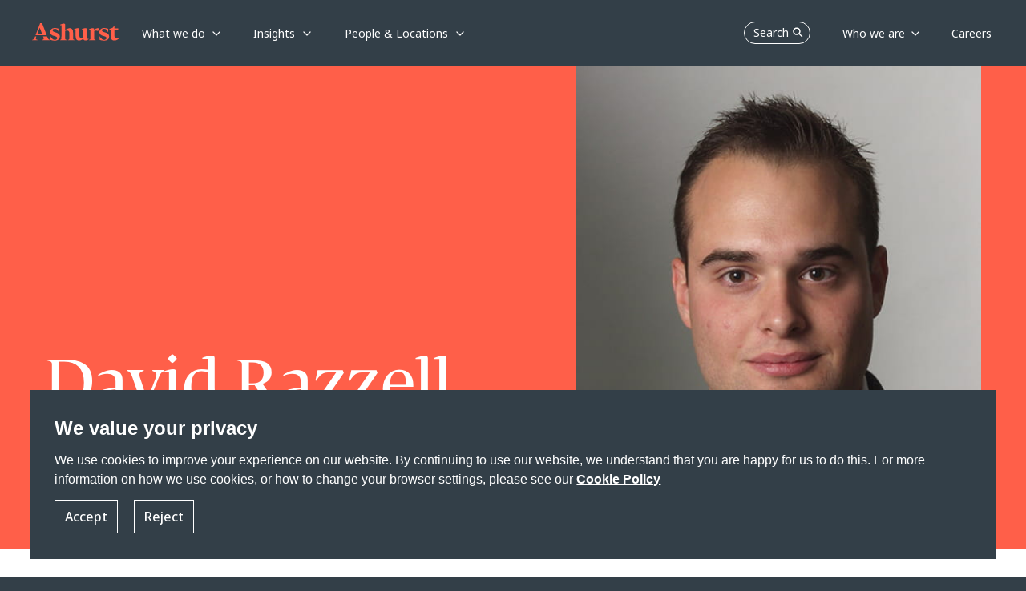

--- FILE ---
content_type: text/html; charset=utf-8
request_url: https://www.ashurst.com/en/people/david-razzell/
body_size: 15651
content:
<!DOCTYPE html><html class="no-js" lang="en"><head><meta charset="utf-8" /><meta http-equiv="X-UA-Compatible" content="IE=edge" /><meta name="viewport" content="width=device-width, initial-scale=1" /><link rel="preconnect" href="https://fonts.googleapis.com" /><link rel="preconnect" href="https://fonts.gstatic.com" crossorigin /><link href="https://fonts.googleapis.com/css2?family=Noto+Sans:wght@400;500;700&display=swap" rel="stylesheet" /><link rel="preload" href="/-/media/Themes/Websites/AshurstSXA/AshurstSXA/fonts/FedraDisplay/WF-2.woff2" as="font" type="font/woff2" crossorigin><link rel="preload" href="/-/media/Themes/Websites/AshurstSXA/AshurstSXA/fonts/FedraDisplay/WF-1.woff" as="font" type="font/woff" crossorigin><link href="/-/media/Feature/Experience-Accelerator/Bootstrap-5/Bootstrap-5/Styles/optimized-min.css?rev=5e51cba8091e4b6e84fc480d181acc1c&t=20230503T155952Z&hash=498BD27385ADDFF476719978B96B7367" rel="stylesheet" /><link href="/-/media/Base-Themes/Core-Libraries/styles/optimized-min.css?rev=8559c3b788544f91b266ac01fc689cba&t=20221217T134149Z&hash=E9A97036DDFDA5A0058912E4B01E2D03" rel="stylesheet" /><link href="/-/media/Base-Themes/Main-Theme/styles/optimized-min.css?rev=9080fa7dd6cc4913a890f7d9322c9143&t=20230802T172936Z&hash=8562C9465908F503C9F5C3096DA80C02" rel="stylesheet" /><link href="/-/media/Themes/Websites/Base/Base/styles/optimized-min.css?rev=a83a1c8728af4c46a374d09971005128&t=20260114T173005Z&hash=A7053794313A77C8D1CC483B1EB5E334" rel="stylesheet" /><link href="/-/media/Themes/Websites/AshurstSXA/AshurstSXA/styles/optimized-min.css?rev=3b6f47daaad245d3910f239aaeacc1aa&t=20260114T172953Z&hash=6074A88CDBF37C621EB8696DA0FBDBC9" rel="stylesheet" /><title>David Razzell</title><link href="/-/media/Project/Websites/AshurstSXA/favicon.ico?rev=0f12e32b31854098b1753d6cac3bba99&amp;sc_lang=en" rel="shortcut icon" /><link rel="canonical" href="https://www.ashurst.com/en/people/david-razzell/"><meta name="description" content="David Razzell is a counsel in Ashurst&#39;s real estate practice"/><meta property="og:type" content="website" /><meta property="og:site_name" content="Ashurst" /><meta property="og:url" content="https://www.ashurst.com/en/people/david-razzell/" /><meta property="og:title" content="David Razzell" /><meta property="og:description" content="David Razzell is a counsel in Ashurst&#39;s real estate practice" /><meta property="og:image" content="/-/media/Ashurst/Images/Site/Ashurst-card.jpg?h=839&amp;w=1440&amp;rev=2aa1f10a2c07490fb6d83822ad26b265&amp;sc_lang=en&amp;hash=C33588248E53DBDD4C3B9146167F810B" /><meta name="twitter:card" content="summary_large_image" /><meta name="twitter:site" content="Ashurst" /><meta name="twitter:url" content="https://www.ashurst.com/en/people/david-razzell/" /><meta name="twitter:title" content="David Razzell" /><meta name="twitter:description" content="David Razzell is a counsel in Ashurst&#39;s real estate practice" /><meta name="twitter:image:src" content="/-/media/Ashurst/Images/Site/Ashurst-card.jpg?h=839&amp;w=1440&amp;rev=2aa1f10a2c07490fb6d83822ad26b265&amp;sc_lang=en&amp;hash=C33588248E53DBDD4C3B9146167F810B" /><script nonce="Xg9UiZgsiqxc0xOteFFfQpvxMmo=">window.dataLayer = window.dataLayer || [];function gtag() {dataLayer.push(arguments);}dataLayer.push({'pageType': 'People','pageTitle': 'David Razzell','category': 'People','sub-category': 'd'});dataLayer.push({"Legals":"Real Estate","Regions":"Europe","Offices":"London","Countries":"United Kingdom","Roles":"Counsel","Industries":"Infrastructure"});gtag('consent', 'default', {'ad_storage': 'denied','ad_user_data': 'denied','ad_personalization': 'denied','analytics_storage': 'denied'});</script><link href="https://www.googletagmanager.com/" rel="dns-prefetch" /><script nonce="Xg9UiZgsiqxc0xOteFFfQpvxMmo=">(function(w,d,s,l,i){w[l]=w[l]||[];w[l].push({'gtm.start':new Date().getTime(),event:'gtm.js'});var f=d.getElementsByTagName(s)[0],j=d.createElement(s),dl=l!='dataLayer'?'&l='+l:'';j.async=true;j.src='https://www.googletagmanager.com/gtm.js?id='+i+dl;var n=d.querySelector('[nonce]');n&&j.setAttribute('nonce',n.nonce||n.getAttribute('nonce'));f.parentNode.insertBefore(j,f);})(window, document, 'script', 'dataLayer', 'GTM-KBJ5QQ');</script></head><body class="default-device bodyclass"><div id="wrapper"><header><div id="header" class="container"><div class="row"><a class="sr-only sr-only-focusable skip-link" href="#content">Skip to main content</a><nav id="mainNav" class="navbar navbar-expand-md fixed-top header-sm grey-background__header ")><a class="navbar-brand p-0 page-transition logo-default" href="/"><img src="/-/media/Ashurst/Images/Site/logo-white.svg?h=22&amp;w=110&amp;rev=1efd7a129f5b478394b19a6028fdfa7f&amp;hash=FD23F611FC417A18A9B8EE33385527D6" width="110" height="22" alt="Go to Ashurst home page" class="logo page-transition" /></a><a class="navbar-brand p-0 page-transition logo-coral" href="/"><img src="/-/media/Ashurst/Images/Site/logo-coral.svg?h=22&amp;w=110&amp;rev=bf3855d56c5a424eb8f600238c3dbd16&amp;hash=037DD36D81CF71619BAEDDEC15C57023" width="110" height="22" alt="Go to Ashurst home page" class="logo page-transition" /></a><button class="nav-mobile-search masthead-search">Search <span class="navbar-search-icon"></span></button><button class="navbar-toggler hamburger"type="button"id="open-menu-mobile"data-bs-toggle="collapse"data-bs-target="#mobile-navbar"aria-controls="navbar-collapse"aria-expanded="false"aria-label="Toggle navigation"><span class="navbar-toggler-icon"></span></button><div class="collapse navbar-collapse p-lg-0" id="navbarDesktop"><ul class="navbar-nav mr-auto left-navbar"><li class="nav-item dropdown has-megamenu whatwedo__subnav"><a class="nav-link dropdown-toggle parent" href="#"role="button" data-bs-toggle="dropdown" data-bs-auto-close="outside" aria-haspopup="true" aria-expanded="false"data-text="What we do">What we do</a><div class="dropdown-menu megamenu subNav-wrapper"><div class="top-position-subnav" id="spesific-subnav-top1"></div><ul class="row row-wrapper__subNav spesific-subnav"><li class="col-lg-3 col-3"><ul class="col-megamenu"><li><p class="title">Industry Sectors</p><ul><li><a href="/en/what-we-do/industries/banks/">Banks</a></li><li><a href="/en/what-we-do/industries/defence/">Defence</a></li><li><a href="/en/what-we-do/industries/energy/">Energy</a></li><li><a href="/en/what-we-do/industries/government/">Government</a></li><li><a href="/en/what-we-do/industries/infrastructure/">Infrastructure</a></li><li><a href="/en/what-we-do/industries/mining/">Mining</a></li><li><a href="/en/what-we-do/industries/private-capital-and-funds/">Private Capital</a></li><li><a href="/en/what-we-do/industries/real-estate/">Real Estate</a></li><li><a href="/en/what-we-do/industries/sports/">Sports</a></li><li><a href="/en/what-we-do/industries/technology/">Technology</a></li></ul></li></ul></li><li class="col-lg-3 col-3"><ul class="col-megamenu"><li><p class="title">Megatrends</p><ul><li><a href="/en/what-we-do/solutions/sustainability-and-energy-transition/">Sustainability and Energy Transition</a></li><li><a href="/en/what-we-do/solutions/changing-global-dynamics/">Changing Global Dynamics</a></li><li><a href="/en/what-we-do/solutions/digitalisation/">Digitalisation</a></li><li><a href="/en/what-we-do/solutions/the-future-of-work-and-living/">The Future of Work and Living</a></li></ul></li></ul></li><li class="col-lg-3 col-3"><ul class="col-megamenu"><li class="has-submenu-level2"><p class="title">Services</p><ul><li><div class=""><a class="has-child"href="#"role="button"aria-expanded="false">Legal</a><div class="collapse wrapper-subnav-level2"><ul class="row__subNav-level2"><li><p class="title">All Legal Services</p><ul><li><a href="/en/what-we-do/services/ashurst-legal/antitrust-regulatory-and-trade/">Antitrust, Regulatory and Trade</a></li><li><a href="/en/what-we-do/services/ashurst-legal/banking-and-finance/">Banking and Finance</a></li><li><a href="/en/what-we-do/services/ashurst-legal/capital-markets/">Capital Markets</a></li><li><a href="/en/what-we-do/services/ashurst-legal/corporate-and-ma/">Corporate and M&amp;A</a></li><li><a href="/en/what-we-do/services/ashurst-legal/investigations/">Corporate Crime and Investigations</a></li><li><a href="/en/what-we-do/services/ashurst-legal/digital-assets-and-financial-innovation/">Digital Assets and Financial Innovation</a></li><li><a href="/en/what-we-do/services/ashurst-legal/digital-economy/">Digital Economy</a></li><li><a href="/en/what-we-do/services/ashurst-legal/dispute-resolution/">Dispute Resolution</a></li><li><a href="/en/what-we-do/services/ashurst-legal/employment/">Employment</a></li><li><a href="/en/what-we-do/services/ashurst-legal/financial-regulation/">Financial Regulation</a></li><li><a href="/en/what-we-do/services/ashurst-legal/fintech/">Fintech</a></li><li><a href="/en/what-we-do/services/ashurst-legal/global-payments/">Global Payments</a></li><li><a href="/en/what-we-do/services/ashurst-legal/intellectual-property/">Intellectual Property</a></li><li><a href="/en/what-we-do/services/ashurst-legal/international-arbitration/">International Arbitration</a></li><li><a href="/en/what-we-do/services/ashurst-legal/investment-funds/">Investment Funds</a></li><li><a href="/en/what-we-do/services/ashurst-legal/planning-environment-and-first-nations/">Planning, Environment and First Nations</a></li><li><a href="/en/what-we-do/services/ashurst-legal/projects-and-energy-transition/">Projects &amp; Energy Transition</a></li><li><a href="/en/what-we-do/services/ashurst-legal/real-estate/">Real Estate</a></li><li><a href="/en/what-we-do/services/ashurst-legal/restructuring-and-special-situations/">Restructuring &amp; Special Situations</a></li><li><a href="/en/what-we-do/services/ashurst-legal/tax/">Tax</a></li></ul></li></ul></div></div></li><li><div class=""><a class="has-child"href="#"role="button"aria-expanded="false">Risk Advisory</a><div class="collapse wrapper-subnav-level2"><ul class="row__subNav-level2"><li><p class="title"></p><ul><li><a href="/en/what-we-do/services/risk-advisory/">Risk Advisory</a></li></ul></li></ul></div></div></li><li><div class=""><a class="has-child"href="#"role="button"aria-expanded="false">Board Advisory</a><div class="collapse wrapper-subnav-level2"><ul class="row__subNav-level2"><li><p class="title"></p><ul><li><a href="/en/what-we-do/services/board-advisory/">Board Advisory</a></li></ul></li></ul></div></div></li><li><div class=""><a class="has-child"href="#"role="button"aria-expanded="false">Ashurst Advance </a><div class="collapse wrapper-subnav-level2"><ul class="row__subNav-level2"><li><p class="title"></p><ul><li><a href="/en/what-we-do/services/ashurst-advance/">Ashurst Advance</a></li></ul></li></ul></div></div></li><li><div class=""><a class="has-child"href="#"role="button"aria-expanded="false">Integrated Solutions</a><div class="collapse wrapper-subnav-level2"><ul class="row__subNav-level2"><li><p class="title"></p><ul><li><a href="/en/what-we-do/services/integrated-solutions/">Integrated Solutions</a></li><li><a href="/en/what-we-do/services/integrated-solutions/customer-promises-and-disclosures/">Customer Promises and Disclosures</a></li><li><a href="/en/what-we-do/services/integrated-solutions/enhancing-operational-resilience-solution/">Enhancing Operational Resilience</a></li><li><a href="/en/what-we-do/services/integrated-solutions/obligation-management-solution/">Obligation Management Solution</a></li><li><a href="/en/what-we-do/services/integrated-solutions/m-and-a-lifecycle-integrated-solution/">M&amp;A Lifecycle Solution</a></li><li><a href="/en/what-we-do/services/integrated-solutions/climate-transition-plan-assessment-solution/">Transition Plan Assessment Tool</a></li><li><a href="/en/what-we-do/services/integrated-solutions/xb-adviser/">XB Adviser</a></li></ul></li></ul></div></div></li></ul></li></ul></li><li class="col-lg-3 col-3"></li></ul></div></li><li class="nav-item dropdown has-megamenu generic__subnav"><a class="nav-link dropdown-toggle parent" href="#"role="button" data-bs-toggle="dropdown" data-bs-auto-close="outside" aria-haspopup="true" aria-expanded="false"data-text="Insights">Insights</a><div class="dropdown-menu megamenu subNav-wrapper"><ul class="row row-wrapper__subNav generic-subnav"><li class="col-lg-3 col-3"><ul class="col-megamenu"><li><p class="title">Trending Topics</p><ul><li><a href="/en/insights/australian-merger-reforms/">Australian merger reforms</a></li><li><a href="/en/insights/digital-assets-in-2026-what-to-watch/">Digital assets in 2026: What to watch</a></li><li><a href="/en/insights/international-arbitration-in-2026-5-themes-for-turbulent-times/">International arbitration in 2026: 5 themes for turbulent times </a></li><li><a href="/en/insights/ten-tax-predictions-for-the-global-real-estate-industry-in-2026/">Ten tax predictions for the global real estate industry in 2026</a></li><li><a href="https://www.ashurst.com/en/insights/russia-sanctions-tracker/">Russia Sanctions Tracker</a></li></ul></li></ul></li><li class="col-lg-3 col-3"><ul class="col-megamenu"><li><p class="title">Thought leadership</p><ul><li><a href="/en/insights/powering-change-series/">Powering Change Series</a></li><li><a href="/en/outpacing-change/">Outpacing change</a></li><li><a href="/en/futureforces/">Future Forces</a></li><li><a href="/en/insights/funds-insider-issue-12/">Funds Insider: Issue 12</a></li></ul></li></ul></li><li class="col-lg-3 col-3"><ul class="col-megamenu"><li><p class="title">Podcasts</p><ul><li><a href="/en/podcasts/esg-matters-podcasts/">ESG Matters @ Ashurst</a></li><li><a href="/en/podcasts/legal-outlook-podcasts/">Legal Outlook</a></li><li><a href="/en/podcasts/business-agenda-podcasts/">Business Agenda</a></li></ul></li></ul></li><li class="col-lg-3 col-3"><ul class="col-megamenu"><li class="link-individual"><a href="/en/insights/content-hubs/">Content Hubs</a></li><li class="link-individual"><a href="/en/insights/quickguides/">Quickguides</a></li><li class="link-individual"><a href="/en/insights/all-insights/">All Insights</a></li></ul></li></ul></div></li><li class="nav-item dropdown has-megamenu whatwedo__subnav"><a class="nav-link dropdown-toggle parent" href="#"role="button" data-bs-toggle="dropdown" data-bs-auto-close="outside" aria-haspopup="true" aria-expanded="false"data-text="People &amp; Locations">People &amp; Locations</a><div class="dropdown-menu megamenu subNav-wrapper"><div class="top-position-subnav" id="spesific-subnav-top1"></div><ul class="row row-wrapper__subNav spesific-subnav"><li class="col-lg-3 col-3"><ul class="col-megamenu"><li><p class="title">Our People</p><ul><li><a href="/en/people/">Find the right expert</a></li></ul></li><li class="has-submenu-level2"><p class="title">Our Locations</p><ul><li><div class=""><a class="has-child"href="#"role="button"aria-expanded="false">Africa</a><div class="collapse wrapper-subnav-level2"><ul class="row__subNav-level2"><li><p class="title">Africa</p><ul><li><a href="/en/our-locations/africa/">Africa</a></li><li><a href="/en/our-locations/casablanca/">Casablanca</a></li></ul></li></ul></div></div></li><li><div class=""><a class="has-child"href="#"role="button"aria-expanded="false">Asia Pacific</a><div class="collapse wrapper-subnav-level2"><ul class="row__subNav-level2"><li><p class="title">Asia Pacific</p><ul><li><a href="/en/our-locations/beijing/">Beijing</a></li><li><a href="/en/our-locations/hong-kong/">Hong Kong</a></li><li><a href="/en/our-locations/india/">India</a></li><li><a href="/en/our-locations/jakarta/">Jakarta</a></li><li><a href="/en/our-locations/port-moresby/">Port Moresby</a></li><li><a href="/en/our-locations/seoul/">Seoul</a></li><li><a href="/en/our-locations/shanghai/">Shanghai</a></li><li><a href="/en/our-locations/singapore/">Singapore</a></li><li><a href="/en/our-locations/singapore-risk-advisory/">Singapore (Ashurst Risk Advisory LLP Singapore Branch) </a></li><li><a href="/en/our-locations/tokyo/">Tokyo</a></li></ul></li></ul></div></div></li><li><div class=""><a class="has-child"href="#"role="button"aria-expanded="false">Australia</a><div class="collapse wrapper-subnav-level2"><ul class="row__subNav-level2"><li><p class="title">Australia</p><ul><li><a href="/en/our-locations/brisbane-ann-street/">Brisbane (Ann St)</a></li><li><a href="/en/our-locations/brisbane/">Brisbane (Eagle St)</a></li><li><a href="/en/our-locations/melbourne/">Melbourne</a></li><li><a href="/en/our-locations/perth/">Perth</a></li><li><a href="/en/our-locations/sydney/">Sydney</a></li></ul></li></ul></div></div></li><li><div class=""><a class="has-child"href="#"role="button"aria-expanded="false">Europe</a><div class="collapse wrapper-subnav-level2"><ul class="row__subNav-level2"><li><p class="title">Europe</p><ul><li><a href="/en/our-locations/brussels/">Brussels</a></li><li><a href="/en/our-locations/dublin/">Dublin</a></li><li><a href="/en/our-locations/frankfurt/">Frankfurt</a></li><li><a href="/en/our-locations/glasgow/">Glasgow</a></li><li><a href="/en/our-locations/krakow/">Krakow</a></li><li><a href="/en/our-locations/london/">London</a></li><li><a href="/en/our-locations/luxembourg/">Luxembourg</a></li><li><a href="/en/our-locations/madrid/">Madrid</a></li><li><a href="/en/our-locations/milan/">Milan</a></li><li><a href="/en/our-locations/munich/">Munich</a></li><li><a href="/en/our-locations/paris/">Paris</a></li></ul></li></ul></div></div></li><li><div class=""><a class="has-child"href="#"role="button"aria-expanded="false">Latin America</a><div class="collapse wrapper-subnav-level2"><ul class="row__subNav-level2"><li><p class="title">Latin America</p><ul><li><a href="/en/our-locations/latin-america/">Latin America</a></li></ul></li></ul></div></div></li><li><div class=""><a class="has-child"href="#"role="button"aria-expanded="false">Middle East</a><div class="collapse wrapper-subnav-level2"><ul class="row__subNav-level2"><li><p class="title">Middle East</p><ul><li><a href="/en/our-locations/abu-dhabi/">Abu Dhabi</a></li><li><a href="/en/our-locations/dubai/">Dubai</a></li><li><a href="/en/our-locations/jeddah/">Jeddah</a></li><li><a href="/en/our-locations/riyadh/">Riyadh</a></li></ul></li></ul></div></div></li><li><div class=""><a class="has-child"href="#"role="button"aria-expanded="false">North America</a><div class="collapse wrapper-subnav-level2"><ul class="row__subNav-level2"><li><p class="title">North America</p><ul><li><a href="/en/our-locations/austin/">Austin</a></li><li><a href="/en/our-locations/los-angeles/">Los Angeles</a></li><li><a href="/en/our-locations/new-york/">New York</a></li></ul></li></ul></div></div></li></ul></li></ul></li><li class="col-lg-3 col-3"></li><li class="col-lg-3 col-3"></li><li class="col-lg-3 col-3"></li></ul></div></li></ul><div class="row"><ul class="navbar-nav ms-auto right-navbar"><li class="nav-item"><button class="nav-desktop-search masthead-search">Search<span class="navbar-search-icon"></span></button></li><li class="nav-item dropdown has-megamenu generic__subnav"><a class="nav-link dropdown-toggle parent" href="#" id="Who_we_are"role="button" data-bs-toggle="dropdown" data-bs-auto-close="outside" aria-haspopup="true" aria-expanded="false"data-text="Who we are">Who we are</a><div class="dropdown-menu megamenu subNav-wrapper"><ul class="row row-wrapper__subNav generic-subnav"><li class="col-lg-3 col-3"></li><li class="col-lg-3 col-3"></li><li class="col-lg-3 col-3"><ul class="col-megamenu"><li><p class="title">About us</p><ul><li><a href="/en/who-we-are/our-story/">Our Story</a></li><li><a href="/en/who-we-are/leadership-and-governance/">Leadership &amp; Governance</a></li><li><a href="/en/who-we-are/responsible-business/">Responsible Business</a></li><li><a href="/en/who-we-are/alumni/">Alumni Community</a></li><li><a href="/en/who-we-are/partnerships/">Partnerships</a></li><li><a href="/en/who-we-are/our-news-work-market-recognition/ashurst-annual-business-report-2025/">Annual Business Report 2025</a></li></ul></li></ul></li><li class="col-lg-3 col-3"><ul class="col-megamenu"><li><p class="title">Media Centre</p><ul><li><a href="/en/who-we-are/media-contacts/">Media Contacts</a></li><li><a href="/en/who-we-are/our-news-work-market-recognition/">Firm News, Deals &amp; Awards</a></li></ul></li></ul></li></ul></div></li><li class="nav-item"><a class="nav-link"href="/en/careers/"data-text="Careers"><span>Careers</span></a></li></ul></div></div><div class="collapse navbar-collapse" id="mobile-navbar"><div class="mobile-header"><img id="logo-menu-mobile" src="/-/media/Ashurst/Images/Site/logo-ashurst-mobile.svg?h=22&amp;w=110&amp;rev=721eba6b69e54cbd8883181e686b5599&amp;sc_lang=en&amp;hash=2E539214B3561375D1A1B309CC60AA28" width="110" height="22" alt="" class="logo page-transition" /><button class="back-mainmenu" id="back-mainmenu"><span class="navbar-back-icon"></span>Main Menu</button><button class="back-mainmenu" id="back-mainmenu-level2"><span class="navbar-back-icon"></span><span id="back-level2-text"></span></button><button class="nav-mobile-search-overlay masthead-search">Search<span class="navbar-search-icon"></span></button><button class="navbar-toggler close-menu-mobile"type="button"data-bs-toggle="collapse"data-bs-target="#mobile-navbar"aria-expanded="false"aria-label="Close"><span class="navbar-close-icon"></span></button></div><ul class="navbar-nav mr-auto mobile-menu-wrapper"><li class="nav-item main-nav-item has-submenu"><a class="nav-link main-menu-level1"href="#"role="button"aria-expanded="false"aria-haspopup="true"data-text="What we do">What we do</a><div class="submenu-level1"><ul class="navbar-nav mr-auto link-list__submenu-level1"><li class="nav-item"><ul><li class="nav-item"><a class="nav-link dropdown-toggle main-menu-level2"href="#"role="button"data-bs-toggle="dropdown"aria-haspopup="true"aria-expanded="false">Industry Sectors</a><ul class="dropdown-menu submenu-level2"><li class="nav-item"><a class="nav-link" aria-haspopup="true"href="/en/what-we-do/industries/banks/">Banks</a></li><li class="nav-item"><a class="nav-link" aria-haspopup="true"href="/en/what-we-do/industries/defence/">Defence</a></li><li class="nav-item"><a class="nav-link" aria-haspopup="true"href="/en/what-we-do/industries/energy/">Energy</a></li><li class="nav-item"><a class="nav-link" aria-haspopup="true"href="/en/what-we-do/industries/government/">Government</a></li><li class="nav-item"><a class="nav-link" aria-haspopup="true"href="/en/what-we-do/industries/infrastructure/">Infrastructure</a></li><li class="nav-item"><a class="nav-link" aria-haspopup="true"href="/en/what-we-do/industries/mining/">Mining</a></li><li class="nav-item"><a class="nav-link" aria-haspopup="true"href="/en/what-we-do/industries/private-capital-and-funds/">Private Capital</a></li><li class="nav-item"><a class="nav-link" aria-haspopup="true"href="/en/what-we-do/industries/real-estate/">Real Estate</a></li><li class="nav-item"><a class="nav-link" aria-haspopup="true"href="/en/what-we-do/industries/sports/">Sports</a></li><li class="nav-item"><a class="nav-link" aria-haspopup="true"href="/en/what-we-do/industries/technology/">Technology</a></li></ul></li></ul></li><li class="nav-item"><ul><li class="nav-item"><a class="nav-link dropdown-toggle main-menu-level2"href="#"role="button"data-bs-toggle="dropdown"aria-haspopup="true"aria-expanded="false">Megatrends</a><ul class="dropdown-menu submenu-level2"><li class="nav-item"><a class="nav-link" aria-haspopup="true"href="/en/what-we-do/solutions/sustainability-and-energy-transition/">Sustainability and Energy Transition</a></li><li class="nav-item"><a class="nav-link" aria-haspopup="true"href="/en/what-we-do/solutions/changing-global-dynamics/">Changing Global Dynamics</a></li><li class="nav-item"><a class="nav-link" aria-haspopup="true"href="/en/what-we-do/solutions/digitalisation/">Digitalisation</a></li><li class="nav-item"><a class="nav-link" aria-haspopup="true"href="/en/what-we-do/solutions/the-future-of-work-and-living/">The Future of Work and Living</a></li></ul></li></ul></li><li class="nav-item dropdown has-submenu"><ul><li class="nav-item"><a class="nav-link dropdown-toggle main-menu-level2"href="#"role="button"data-bs-toggle="dropdown"data-bs-auto-close="false"aria-haspopup="true"aria-expanded="false">Services</a><ul class="dropdown-menu submenu-level2"><li class="nav-item has-submenu"><a class="nav-link main-menu-level3"href="#"role="button"aria-expanded="false"aria-haspopup="true">Legal</a><div class="submenu-level3"><ul class="navbar-nav mr-auto link-list__submenu-level3"><li class="nav-item no-submenu"><p class="title">All Legal Services</p><ul><li class="nav-item"><a class="nav-link" aria-haspopup="true"href="/en/what-we-do/services/ashurst-legal/antitrust-regulatory-and-trade/">Antitrust, Regulatory and Trade</a></li><li class="nav-item"><a class="nav-link" aria-haspopup="true"href="/en/what-we-do/services/ashurst-legal/banking-and-finance/">Banking and Finance</a></li><li class="nav-item"><a class="nav-link" aria-haspopup="true"href="/en/what-we-do/services/ashurst-legal/capital-markets/">Capital Markets</a></li><li class="nav-item"><a class="nav-link" aria-haspopup="true"href="/en/what-we-do/services/ashurst-legal/corporate-and-ma/">Corporate and M&amp;A</a></li><li class="nav-item"><a class="nav-link" aria-haspopup="true"href="/en/what-we-do/services/ashurst-legal/investigations/">Corporate Crime and Investigations</a></li><li class="nav-item"><a class="nav-link" aria-haspopup="true"href="/en/what-we-do/services/ashurst-legal/digital-assets-and-financial-innovation/">Digital Assets and Financial Innovation</a></li><li class="nav-item"><a class="nav-link" aria-haspopup="true"href="/en/what-we-do/services/ashurst-legal/digital-economy/">Digital Economy</a></li><li class="nav-item"><a class="nav-link" aria-haspopup="true"href="/en/what-we-do/services/ashurst-legal/dispute-resolution/">Dispute Resolution</a></li><li class="nav-item"><a class="nav-link" aria-haspopup="true"href="/en/what-we-do/services/ashurst-legal/employment/">Employment</a></li><li class="nav-item"><a class="nav-link" aria-haspopup="true"href="/en/what-we-do/services/ashurst-legal/financial-regulation/">Financial Regulation</a></li><li class="nav-item"><a class="nav-link" aria-haspopup="true"href="/en/what-we-do/services/ashurst-legal/fintech/">Fintech</a></li><li class="nav-item"><a class="nav-link" aria-haspopup="true"href="/en/what-we-do/services/ashurst-legal/global-payments/">Global Payments</a></li><li class="nav-item"><a class="nav-link" aria-haspopup="true"href="/en/what-we-do/services/ashurst-legal/intellectual-property/">Intellectual Property</a></li><li class="nav-item"><a class="nav-link" aria-haspopup="true"href="/en/what-we-do/services/ashurst-legal/international-arbitration/">International Arbitration</a></li><li class="nav-item"><a class="nav-link" aria-haspopup="true"href="/en/what-we-do/services/ashurst-legal/investment-funds/">Investment Funds</a></li><li class="nav-item"><a class="nav-link" aria-haspopup="true"href="/en/what-we-do/services/ashurst-legal/planning-environment-and-first-nations/">Planning, Environment and First Nations</a></li><li class="nav-item"><a class="nav-link" aria-haspopup="true"href="/en/what-we-do/services/ashurst-legal/projects-and-energy-transition/">Projects &amp; Energy Transition</a></li><li class="nav-item"><a class="nav-link" aria-haspopup="true"href="/en/what-we-do/services/ashurst-legal/real-estate/">Real Estate</a></li><li class="nav-item"><a class="nav-link" aria-haspopup="true"href="/en/what-we-do/services/ashurst-legal/restructuring-and-special-situations/">Restructuring &amp; Special Situations</a></li><li class="nav-item"><a class="nav-link" aria-haspopup="true"href="/en/what-we-do/services/ashurst-legal/tax/">Tax</a></li></ul></li></ul></div></li><li class="nav-item has-submenu"><a class="nav-link main-menu-level3"href="#"role="button"aria-expanded="false"aria-haspopup="true">Risk Advisory</a><div class="submenu-level3"><ul class="navbar-nav mr-auto link-list__submenu-level3"><li class="nav-item no-submenu"><p class="title"></p><ul><li class="nav-item"><a class="nav-link" aria-haspopup="true"href="/en/what-we-do/services/risk-advisory/">Risk Advisory</a></li></ul></li></ul></div></li><li class="nav-item has-submenu"><a class="nav-link main-menu-level3"href="#"role="button"aria-expanded="false"aria-haspopup="true">Board Advisory</a><div class="submenu-level3"><ul class="navbar-nav mr-auto link-list__submenu-level3"><li class="nav-item no-submenu"><p class="title"></p><ul><li class="nav-item"><a class="nav-link" aria-haspopup="true"href="/en/what-we-do/services/board-advisory/">Board Advisory</a></li></ul></li></ul></div></li><li class="nav-item has-submenu"><a class="nav-link main-menu-level3"href="#"role="button"aria-expanded="false"aria-haspopup="true">Ashurst Advance </a><div class="submenu-level3"><ul class="navbar-nav mr-auto link-list__submenu-level3"><li class="nav-item no-submenu"><p class="title"></p><ul><li class="nav-item"><a class="nav-link" aria-haspopup="true"href="/en/what-we-do/services/ashurst-advance/">Ashurst Advance</a></li></ul></li></ul></div></li><li class="nav-item has-submenu"><a class="nav-link main-menu-level3"href="#"role="button"aria-expanded="false"aria-haspopup="true">Integrated Solutions</a><div class="submenu-level3"><ul class="navbar-nav mr-auto link-list__submenu-level3"><li class="nav-item no-submenu"><p class="title"></p><ul><li class="nav-item"><a class="nav-link" aria-haspopup="true"href="/en/what-we-do/services/integrated-solutions/">Integrated Solutions</a></li><li class="nav-item"><a class="nav-link" aria-haspopup="true"href="/en/what-we-do/services/integrated-solutions/customer-promises-and-disclosures/">Customer Promises and Disclosures</a></li><li class="nav-item"><a class="nav-link" aria-haspopup="true"href="/en/what-we-do/services/integrated-solutions/enhancing-operational-resilience-solution/">Enhancing Operational Resilience</a></li><li class="nav-item"><a class="nav-link" aria-haspopup="true"href="/en/what-we-do/services/integrated-solutions/obligation-management-solution/">Obligation Management Solution</a></li><li class="nav-item"><a class="nav-link" aria-haspopup="true"href="/en/what-we-do/services/integrated-solutions/m-and-a-lifecycle-integrated-solution/">M&amp;A Lifecycle Solution</a></li><li class="nav-item"><a class="nav-link" aria-haspopup="true"href="/en/what-we-do/services/integrated-solutions/climate-transition-plan-assessment-solution/">Transition Plan Assessment Tool</a></li><li class="nav-item"><a class="nav-link" aria-haspopup="true"href="/en/what-we-do/services/integrated-solutions/xb-adviser/">XB Adviser</a></li></ul></li></ul></div></li></ul></li></ul></li></ul></div></li><li class="nav-item main-nav-item has-submenu"><a class="nav-link main-menu-level1"href="#"role="button"aria-expanded="false"aria-haspopup="true"data-text="Insights">Insights</a><div class="submenu-level1"><ul class="navbar-nav mr-auto link-list__submenu-level1"><li class="nav-item"><ul><li class="nav-item"><p class="title">Trending Topics</p><ul><li class="nav-item"><a class="nav-link" aria-haspopup="true" href="/en/insights/australian-merger-reforms/">Australian merger reforms</a></li><li class="nav-item"><a class="nav-link" aria-haspopup="true" href="/en/insights/digital-assets-in-2026-what-to-watch/">Digital assets in 2026: What to watch</a></li><li class="nav-item"><a class="nav-link" aria-haspopup="true" href="/en/insights/international-arbitration-in-2026-5-themes-for-turbulent-times/">International arbitration in 2026: 5 themes for turbulent times </a></li><li class="nav-item"><a class="nav-link" aria-haspopup="true" href="/en/insights/ten-tax-predictions-for-the-global-real-estate-industry-in-2026/">Ten tax predictions for the global real estate industry in 2026</a></li><li class="nav-item"><a class="nav-link" aria-haspopup="true" href="https://www.ashurst.com/en/insights/russia-sanctions-tracker/">Russia Sanctions Tracker</a></li></ul></li></ul></li><li class="nav-item"><ul><li class="nav-item"><p class="title">Thought leadership</p><ul><li class="nav-item"><a class="nav-link" aria-haspopup="true" href="/en/insights/powering-change-series/">Powering Change Series</a></li><li class="nav-item"><a class="nav-link" aria-haspopup="true" href="/en/outpacing-change/">Outpacing change</a></li><li class="nav-item"><a class="nav-link" aria-haspopup="true" href="/en/futureforces/">Future Forces</a></li><li class="nav-item"><a class="nav-link" aria-haspopup="true" href="/en/insights/funds-insider-issue-12/">Funds Insider: Issue 12</a></li></ul></li></ul></li><li class="nav-item"><ul><li class="nav-item"><p class="title">Podcasts</p><ul><li class="nav-item"><a class="nav-link" aria-haspopup="true" href="/en/podcasts/esg-matters-podcasts/">ESG Matters @ Ashurst</a></li><li class="nav-item"><a class="nav-link" aria-haspopup="true" href="/en/podcasts/legal-outlook-podcasts/">Legal Outlook</a></li><li class="nav-item"><a class="nav-link" aria-haspopup="true" href="/en/podcasts/business-agenda-podcasts/">Business Agenda</a></li></ul></li></ul></li><li class="nav-item"><ul><li class="nav-item individual-link"><a class="nav-link" aria-haspopup="true" href="/en/insights/content-hubs/">Content Hubs</a></li></ul></li><li class="nav-item"><ul><li class="nav-item individual-link"><a class="nav-link" aria-haspopup="true" href="/en/insights/quickguides/">Quickguides</a></li></ul></li><li class="nav-item"><ul><li class="nav-item individual-link"><a class="nav-link" aria-haspopup="true" href="/en/insights/all-insights/">All Insights</a></li></ul></li></ul></div></li><li class="nav-item main-nav-item has-submenu"><a class="nav-link main-menu-level1"href="#"role="button"aria-expanded="false"aria-haspopup="true"data-text="People &amp; Locations">People &amp; Locations</a><div class="submenu-level1"><ul class="navbar-nav mr-auto link-list__submenu-level1"><li class="nav-item"><ul><li class="nav-item"><p class="title">Our People</p><ul><li class="nav-item"><a class="nav-link" aria-haspopup="true" href="/en/people/">Find the right expert</a></li></ul></li></ul></li><li class="nav-item"><ul><li class="nav-item"><p class="title">Our Locations</p><ul><li class="nav-item has-submenu"><a class="nav-link main-menu-level3"href="#"role="button"aria-expanded="false"aria-haspopup="true">Africa</a><div class="submenu-level3"><ul class="navbar-nav mr-auto link-list__submenu-level3"><li class="nav-item no-submenu"><p class="title">Africa</p><ul><li class="nav-item"><a class="nav-link" aria-haspopup="true"href="/en/our-locations/africa/">Africa</a></li><li class="nav-item"><a class="nav-link" aria-haspopup="true"href="/en/our-locations/casablanca/">Casablanca</a></li></ul></li></ul></div></li><li class="nav-item has-submenu"><a class="nav-link main-menu-level3"href="#"role="button"aria-expanded="false"aria-haspopup="true">Asia Pacific</a><div class="submenu-level3"><ul class="navbar-nav mr-auto link-list__submenu-level3"><li class="nav-item no-submenu"><p class="title">Asia Pacific</p><ul><li class="nav-item"><a class="nav-link" aria-haspopup="true"href="/en/our-locations/beijing/">Beijing</a></li><li class="nav-item"><a class="nav-link" aria-haspopup="true"href="/en/our-locations/hong-kong/">Hong Kong</a></li><li class="nav-item"><a class="nav-link" aria-haspopup="true"href="/en/our-locations/india/">India</a></li><li class="nav-item"><a class="nav-link" aria-haspopup="true"href="/en/our-locations/jakarta/">Jakarta</a></li><li class="nav-item"><a class="nav-link" aria-haspopup="true"href="/en/our-locations/port-moresby/">Port Moresby</a></li><li class="nav-item"><a class="nav-link" aria-haspopup="true"href="/en/our-locations/seoul/">Seoul</a></li><li class="nav-item"><a class="nav-link" aria-haspopup="true"href="/en/our-locations/shanghai/">Shanghai</a></li><li class="nav-item"><a class="nav-link" aria-haspopup="true"href="/en/our-locations/singapore/">Singapore</a></li><li class="nav-item"><a class="nav-link" aria-haspopup="true"href="/en/our-locations/singapore-risk-advisory/">Singapore (Ashurst Risk Advisory LLP Singapore Branch) </a></li><li class="nav-item"><a class="nav-link" aria-haspopup="true"href="/en/our-locations/tokyo/">Tokyo</a></li></ul></li></ul></div></li><li class="nav-item has-submenu"><a class="nav-link main-menu-level3"href="#"role="button"aria-expanded="false"aria-haspopup="true">Australia</a><div class="submenu-level3"><ul class="navbar-nav mr-auto link-list__submenu-level3"><li class="nav-item no-submenu"><p class="title">Australia</p><ul><li class="nav-item"><a class="nav-link" aria-haspopup="true"href="/en/our-locations/brisbane-ann-street/">Brisbane (Ann St)</a></li><li class="nav-item"><a class="nav-link" aria-haspopup="true"href="/en/our-locations/brisbane/">Brisbane (Eagle St)</a></li><li class="nav-item"><a class="nav-link" aria-haspopup="true"href="/en/our-locations/melbourne/">Melbourne</a></li><li class="nav-item"><a class="nav-link" aria-haspopup="true"href="/en/our-locations/perth/">Perth</a></li><li class="nav-item"><a class="nav-link" aria-haspopup="true"href="/en/our-locations/sydney/">Sydney</a></li></ul></li></ul></div></li><li class="nav-item has-submenu"><a class="nav-link main-menu-level3"href="#"role="button"aria-expanded="false"aria-haspopup="true">Europe</a><div class="submenu-level3"><ul class="navbar-nav mr-auto link-list__submenu-level3"><li class="nav-item no-submenu"><p class="title">Europe</p><ul><li class="nav-item"><a class="nav-link" aria-haspopup="true"href="/en/our-locations/brussels/">Brussels</a></li><li class="nav-item"><a class="nav-link" aria-haspopup="true"href="/en/our-locations/dublin/">Dublin</a></li><li class="nav-item"><a class="nav-link" aria-haspopup="true"href="/en/our-locations/frankfurt/">Frankfurt</a></li><li class="nav-item"><a class="nav-link" aria-haspopup="true"href="/en/our-locations/glasgow/">Glasgow</a></li><li class="nav-item"><a class="nav-link" aria-haspopup="true"href="/en/our-locations/krakow/">Krakow</a></li><li class="nav-item"><a class="nav-link" aria-haspopup="true"href="/en/our-locations/london/">London</a></li><li class="nav-item"><a class="nav-link" aria-haspopup="true"href="/en/our-locations/luxembourg/">Luxembourg</a></li><li class="nav-item"><a class="nav-link" aria-haspopup="true"href="/en/our-locations/madrid/">Madrid</a></li><li class="nav-item"><a class="nav-link" aria-haspopup="true"href="/en/our-locations/milan/">Milan</a></li><li class="nav-item"><a class="nav-link" aria-haspopup="true"href="/en/our-locations/munich/">Munich</a></li><li class="nav-item"><a class="nav-link" aria-haspopup="true"href="/en/our-locations/paris/">Paris</a></li></ul></li></ul></div></li><li class="nav-item has-submenu"><a class="nav-link main-menu-level3"href="#"role="button"aria-expanded="false"aria-haspopup="true">Latin America</a><div class="submenu-level3"><ul class="navbar-nav mr-auto link-list__submenu-level3"><li class="nav-item no-submenu"><p class="title">Latin America</p><ul><li class="nav-item"><a class="nav-link" aria-haspopup="true"href="/en/our-locations/latin-america/">Latin America</a></li></ul></li></ul></div></li><li class="nav-item has-submenu"><a class="nav-link main-menu-level3"href="#"role="button"aria-expanded="false"aria-haspopup="true">Middle East</a><div class="submenu-level3"><ul class="navbar-nav mr-auto link-list__submenu-level3"><li class="nav-item no-submenu"><p class="title">Middle East</p><ul><li class="nav-item"><a class="nav-link" aria-haspopup="true"href="/en/our-locations/abu-dhabi/">Abu Dhabi</a></li><li class="nav-item"><a class="nav-link" aria-haspopup="true"href="/en/our-locations/dubai/">Dubai</a></li><li class="nav-item"><a class="nav-link" aria-haspopup="true"href="/en/our-locations/jeddah/">Jeddah</a></li><li class="nav-item"><a class="nav-link" aria-haspopup="true"href="/en/our-locations/riyadh/">Riyadh</a></li></ul></li></ul></div></li><li class="nav-item has-submenu"><a class="nav-link main-menu-level3"href="#"role="button"aria-expanded="false"aria-haspopup="true">North America</a><div class="submenu-level3"><ul class="navbar-nav mr-auto link-list__submenu-level3"><li class="nav-item no-submenu"><p class="title">North America</p><ul><li class="nav-item"><a class="nav-link" aria-haspopup="true"href="/en/our-locations/austin/">Austin</a></li><li class="nav-item"><a class="nav-link" aria-haspopup="true"href="/en/our-locations/los-angeles/">Los Angeles</a></li><li class="nav-item"><a class="nav-link" aria-haspopup="true"href="/en/our-locations/new-york/">New York</a></li></ul></li></ul></div></li></ul></li></ul></li></ul></div></li><div class="row"><li class="nav-item secondary-nav-item first-child has-submenu"><a class="nav-link main-menu-level1"href="#"role="button"aria-expanded="false"aria-haspopup="true"data-text="Who we are">Who we are</a><div class="submenu-level1"><ul class="navbar-nav mr-auto link-list__submenu-level1"><li class="nav-item"><ul><li class="nav-item"><a class="nav-link dropdown-toggle main-menu-level2"href="#"role="button"data-bs-toggle="dropdown"aria-haspopup="true"aria-expanded="false">About us</a><ul class="dropdown-menu submenu-level2"><li class="nav-item"><a class="nav-link" aria-haspopup="true"href="/en/who-we-are/our-story/">Our Story</a></li><li class="nav-item"><a class="nav-link" aria-haspopup="true"href="/en/who-we-are/leadership-and-governance/">Leadership &amp; Governance</a></li><li class="nav-item"><a class="nav-link" aria-haspopup="true"href="/en/who-we-are/responsible-business/">Responsible Business</a></li><li class="nav-item"><a class="nav-link" aria-haspopup="true"href="/en/who-we-are/alumni/">Alumni Community</a></li><li class="nav-item"><a class="nav-link" aria-haspopup="true"href="/en/who-we-are/partnerships/">Partnerships</a></li><li class="nav-item"><a class="nav-link" aria-haspopup="true"href="/en/who-we-are/our-news-work-market-recognition/ashurst-annual-business-report-2025/">Annual Business Report 2025</a></li></ul></li></ul></li><li class="nav-item"><ul><li class="nav-item"><a class="nav-link dropdown-toggle main-menu-level2"href="#"role="button"data-bs-toggle="dropdown"aria-haspopup="true"aria-expanded="false">Media Centre</a><ul class="dropdown-menu submenu-level2"><li class="nav-item"><a class="nav-link" aria-haspopup="true"href="/en/who-we-are/media-contacts/">Media Contacts</a></li><li class="nav-item"><a class="nav-link" aria-haspopup="true"href="/en/who-we-are/our-news-work-market-recognition/">Firm News, Deals &amp; Awards</a></li></ul></li></ul></li></ul></div></li><li class="nav-item secondary-nav-item"><a class="nav-link"aria-haspopup="true"href="/en/careers/"data-text="Careers">Careers</a></li></div><li><div class="submenu-clone" id="submenu-clone"></div></li><li><div class="clone-submenu-level1" id="clone-submenu-level1"></div></li></ul></div></nav><div class="component search-box search-box-desktop" data-properties='{"endpoint":"/en/sxa/search/results/","suggestionEndpoint":"/en/sxa/search/suggestions/","suggestionsMode":"ShowSearchResults","resultPage":"/en/search/","targetSignature":"","v":"{8F156FDA-C027-4DDA-91EA-A7EE31AD721F}","s":"{59289CF7-FA36-439A-A8D6-C22C1C5F909C}","p":8,"l":"","languageSource":"SearchResultsLanguage","searchResultsSignature":"globalsearch","itemid":"{CF0CACA3-9EF5-487D-A099-B1E5398FE084}","minSuggestionsTriggerCharacterCount":3}'><div class="component-content"><input type="text" class="search-box-input" autocomplete="off" name="textBoxSearch" maxlength="100" placeholder="Enter a search term" /><button class="search-box-button-with-redirect" type="submit">Search</button></div></div><div class="component search-box search-box-mobile" data-properties='{"endpoint":"/en/sxa/search/results/","suggestionEndpoint":"/en/sxa/search/suggestions/","suggestionsMode":"ShowSearchResults","resultPage":"/en/search/","targetSignature":"","v":"{E0713458-2870-41B9-AE2A-5ABF70FE94DB}","s":"{59289CF7-FA36-439A-A8D6-C22C1C5F909C}","p":8,"l":"","languageSource":"SearchResultsLanguage","searchResultsSignature":"globalsearch","itemid":"{CF0CACA3-9EF5-487D-A099-B1E5398FE084}","minSuggestionsTriggerCharacterCount":3}'><div class="component-content"><input type="text" class="search-box-input" autocomplete="off" name="textBoxSearch" maxlength="100" placeholder="Enter a search term" /><button class="search-box-button-with-redirect" type="submit">Search</button></div></div><div class="component rich-text"><div class="component-content"><div style="display:none"><div class="search-box-open">Open the search box</div><div class="search-box-close">Close the search box</div><div class="search-box-website-by-keyword">Search the website by keyword</div><div class="search-box-submit">Submit search</div><div class="search-box-view-all-result">View All Results</div><div class="search-result-links">Navigate to [page-title]</div><div class="search-load-more">Load more result</div><div class="search-box-content-by-keyword">Search for content by keyword</div><div class="search-filter">Filter results to include [content-type]</div><div class="search-sort">Sort the results list below</div><div class="search-filter-apply">Apply Filter</div><div class="search-filter-clear">Clear Filter</div><div class="search-filter-checkbox">The results will be filtered to [content-type]</div><div class="search-people-textbox">Search for Ashurst partners by name</div><div class="search-people-filter-industry">Filter profile results below by industry</div><div class="search-people-filter-service">Filter profile results below by service</div><div class="search-people-filter-location">Filter profile results below by location</div><div class="search-people-pagination-first">Navigate to first page of results</div><div class="search-people-pagination-last">Navigate to last of results</div><div class="search-people-pagination-page">Navigate to page [page-number] of results</div><div class="search-people-result-call">Reveal [profile-name]'s phone number below</div><div class="search-people-result-phone">Call [profile-name]'s phone number</div><div class="search-people-result-email">Email [profile-name]</div><div class="search-people-result-name">Go to [profile-name]'s profile</div><div class="button-search-apply">Apply</div><div class="button-search-clear">Clear selections</div><div class="button-search-filter">Filter</div></div>        </div></div></div></div></header><main><div id="content" class="container"><div class="row"><div id="" class="component row-component  pos-cc pt-0 pb-0 cov-cover "style=""><div class="container-fluid"><div class="row"><div class="col-12"></div><div class="col-12"><div class="row"><div vocab="https://schema.org/" typeof="Person" class="component bg-coral partner-profile-block"><div class="container"><div class="row"><div class="col-12"><div class="d-flex partner-profile-hero"><div class="image-mobile"><div class="wrapper-image-mobile"><img src="/-/media/Ashurst/Images/People-Profile-Synced-Images/Mr-David-Razzell_2757/Mr-David-Razzell_2757_Thumbnail.jpg?h=591&amp;w=492&amp;rev=a9b9890b0e6a48c1acf76094c25b8867&amp;hash=E93178517A6997D1D8C0B207BDE0278B" property="image" alt="David&#160;Razzell" /></div></div><div class="me-auto partner-profile__details"><div class="col-partner profile-details-wrapper"><h1 property="name" class="profile-name">David Razzell</h1><p><span property="jobTitle" class="profile-title">Counsel</span><span> based in </span><span property="addressLocality" class="profile-location">London</span></p><div class="profile-contact d-inline-flex"><a property="telephone"href="#"data-name="David&#160;Razzell"class="profile-phone"aria-label="Reveal David&#160;Razzell&#39;s phone number below"><span class="icon-phone"></span></a><div class="profile-phone-number profile-phone-number__wrapper hide"><div class="d-inline-flex flex-column"><a property="telephone"href="tel:+44 20 7859 1197"data-name="David&#160;Razzell"data-phone="+44 20 7859 1197"aria-label="Call David Razzell on +44 20 7859 1197"><span class="phone-number">+44 20 7859 1197</span></a><a property="telephone"href="tel:+44 7900 892 021"data-name="David&#160;Razzell"data-phone="+44 7900 892 021"aria-label="Call David Razzell on +44 7900 892 021"><span class="phone-number">+44 7900 892 021</span></a></div><div class="d-inline-flex flex-column"></div></div><a property="email"href="mailto:David.Razzell@ashurst.com"data-name="David&#160;Razzell"data-email="David.Razzell@ashurst.com"class="profile-email"aria-label="Email David&#160;Razzell"><span class="icon-mail"></span></a></div><div class="link-lang"></div></div></div><div class="ms-auto partner-profile__image"><div class="col-partner"><img src="/-/media/Ashurst/Images/People-Profile-Synced-Images/Mr-David-Razzell_2757/Mr-David-Razzell_2757_Thumbnail.jpg?h=591&amp;w=492&amp;rev=a9b9890b0e6a48c1acf76094c25b8867&amp;hash=E93178517A6997D1D8C0B207BDE0278B" property="image" alt="David&#160;Razzell" /></div></div></div></div></div></div></div></div></div></div></div></div><div id="" class="component row-component  pos-cc pt-3 pb-2 cov-cover "style=""><div class="container-narrow"><div class="row"><div class="col-12"></div><div class="col-12"><div class="row"><div class="lead-sentence"><h2>David Razzell is a counsel in our real estate practice</h2></div><div class="component rich-text col-12"><div class="component-content"><p>​David has significant experience of a wide range of real estate work, including development agreements, acquisitions and disposals, infrastructure projects, residential development and real estate finance.</p><p>His clients include the UK Government and a wide range of funders and developers. In the last 12 months, has advised on nationally significant infrastructure projects including the £700m Priority School Building Programme as well as on several large scale residential developments.</p><p>David also has significant experience advising on issues relating to residential rights of pre-emption, in relation to estate services regimes and in relation to ground rent disposals. </p></div></div></div></div></div></div></div><div id="" class="component row-component  pos-cc pt-0 pb-2 cov-cover "style=""><div class="container-narrow"><div class="row"><div class="col-12"></div><div class="col-12"><div class="row"></div></div></div></div></div><div id="" class="component row-component  pos-cc pt-0 pb-2 cov-cover "style=""><div class="container-narrow"><div class="row"><div class="col-12"></div><div class="col-12"><div class="row"><div class="component news-card-list-block carousel-mode"><div class="component-content"><div class="col-12"><h2 class="heading__column">Latest news, deals and awards</h2></div><p class="sr-only">Carousel: clicking the &quot;Previous&quot; or &quot;Next&quot; button changes the content between the buttons.</p><ul class="row card-list-wrapper" data-item = 3><li class="card-list-item col-12 col-sm-6 col-lg-4"><a href="/en/who-we-are/our-news-work-market-recognition/ashurst-advises-future-biogas-on-launch-of-uk-first-unsubsidised-biomethane-plant/" aria-label="Learn more about Ashurst advises Future Biogas on launch of UK&#39;s first unsubsidised biomethane plant"><div class="card-list-details"><p class="tag"><ion-icon name="newspaper-sharp" aria-label="document text sharp" role="img" class="md hydrated"></ion-icon>News</p><h3>Ashurst advises Future Biogas on launch of UK&#39;s first unsubsidised biomethane plant</h3><p class="summary"></p><p class="date-post">03 Mar 2025</p><div class="btn-secondary" aria-label="Learn more about Ashurst advises Future Biogas on launch of UK&#39;s first unsubsidised biomethane plant">Discover more</div></div></a></li><li class="card-list-item col-12 col-sm-6 col-lg-4"><a href="/en/who-we-are/our-news-work-market-recognition/ashurst-advises-equitix-on-freedom-fibre-limited-and-vx-fiber-limited-merger/" aria-label="Learn more about Ashurst advises Equitix on Freedom Fibre Limited and VX Fiber Limited merger"><div class="card-list-details"><p class="tag"><ion-icon name="newspaper-sharp" aria-label="document text sharp" role="img" class="md hydrated"></ion-icon>News</p><h3>Ashurst advises Equitix on Freedom Fibre Limited and VX Fiber Limited merger</h3><p class="summary"></p><p class="date-post">20 Sep 2024</p><div class="btn-secondary" aria-label="Learn more about Ashurst advises Equitix on Freedom Fibre Limited and VX Fiber Limited merger">Discover more</div></div></a></li><li class="card-list-item col-12 col-sm-6 col-lg-4"><a href="/en/who-we-are/our-news-work-market-recognition/ashurst-advises-cheyne-on-joint-venture-with-fusion-group-for-student-accommodation-site/" aria-label="Learn more about Ashurst advises Cheyne on joint venture with Fusion Group for student accommodation site"><div class="card-list-details"><p class="tag"><ion-icon name="newspaper-sharp" aria-label="document text sharp" role="img" class="md hydrated"></ion-icon>News</p><h3>Ashurst advises Cheyne on joint venture with Fusion Group for student accommodation site</h3><p class="summary"></p><p class="date-post">20 Sep 2024</p><div class="btn-secondary" aria-label="Learn more about Ashurst advises Cheyne on joint venture with Fusion Group for student accommodation site">Discover more</div></div></a></li><li class="card-list-item col-12 col-sm-6 col-lg-4"><a href="/en/who-we-are/our-news-work-market-recognition/ashurst-advises-ivc-evidensia-in-relation-to-the-divestment-of-eight-veterinary-practices/" aria-label="Learn more about Ashurst advises IVC Evidensia in relation to the divestment of eight veterinary practices"><div class="card-list-details"><p class="tag"><ion-icon name="newspaper-sharp" aria-label="document text sharp" role="img" class="md hydrated"></ion-icon>News</p><h3>Ashurst advises IVC Evidensia in relation to the divestment of eight veterinary practices</h3><p class="summary">Global law firm Ashurst has advised IVC Evidensia on its divestment of eight veterinary practices to five different buyers.</p><p class="date-post">26 Jul 2023</p><div class="btn-secondary" aria-label="Learn more about Ashurst advises IVC Evidensia in relation to the divestment of eight veterinary practices">Discover more</div></div></a></li></ul></div></div></div></div></div></div></div></div></div></main><footer><div id="footer" class="container"><div class="row"><div class="row dark-style"><div class="col-lg-2 col-6 order-md-0 order-0 logo-footer-container"><a href="/"><img class="img-fluid" src="/-/media/Ashurst/Images/Site/logo-footer.svg?h=22&amp;w=110&amp;rev=066f71c06ecd40759c03b8428266bbf5&amp;hash=BF9CF8D6659E84F43C8231A91B7434D9" width="110" height="22" alt="logo footer" /></a></div><div class="col-lg-2 col-6 order-md-1 order-2"><ul class="link-list"><li><a href="/en/accessibility/">Accessibility</a></li><li><a href="/en/cookies/">Cookies</a></li><li><a href="/en/who-we-are/responsible-business/promoting-prosperity-in-our-communities/modern-slavery/modern-slavery-statement/">Modern Slavery Statement</a></li><li><a href="/en/speak-up-at-ashurst/">SpeakUp@Ashurst</a></li></ul></div><div class="col-lg-2 col-6 order-md-2 order-3"><ul class="link-list"><li><a href="/en/terms-of-use/">Terms of Use</a></li><li><a href="/en/fraud-alerts/">Fraud Alerts</a></li><li><a href="/en/legal-notices/">Legal Notices</a></li></ul></div><div class="col-lg-2 col-6 order-md-3 order-4"><ul class="link-list"><li><a href="/en/privacy-policy/">Privacy Policy</a></li><li><a href="/en/remote-workers/">Remote Workers</a></li><li><a href="/en/ai-at-ashurst/">AI at Ashurst</a></li></ul></div><div class="col-lg-2 col-6 order-md-4 order-5"><ul class="link-list"><li><a href="mailto:admin@ashurst.com?subject=Enquiry for Ashurst">Contact Us</a></li><li><a href="/en/publications-signup/">Publications signup</a></li><li><span>&#169; Ashurst. All rights reserved</span></li></ul></div><div class="col-lg-2 col-6 order-md-5 order-1 social-container"><ul class="social-list"><li><a href="https://www.x.com/ashurst/" target="_blank"><img src="/-/media/Ashurst/Images/Site/X-white.svg?h=22&amp;w=110&amp;rev=06c403b8439b43c5bab6ddeadf7f4c12&amp;hash=835A3B7636ABD5B4F90723660F75E26E" width="16" height="16" alt="X" /></a></li><li><a href="https://www.instagram.com/ashurst_official/" target="_blank"><img src="/-/media/Ashurst/Images/Site/social-instagram-white.svg?h=21&amp;w=20&amp;rev=9896c091907041c1a857873ed3c5f459&amp;hash=2B667AD50AEC009F245F848E27B06D4E" width="20" height="21" alt="Instagram" /></a></li><li><a href="https://www.linkedin.com/company/ashurst/" target="_blank"><img src="/-/media/Ashurst/Images/Site/social-linkedin-white.svg?h=21&amp;w=20&amp;rev=8056181f22bf4acf8fe09ede101bd40b&amp;hash=D4D827FB393A1A2C1112E491DF77FF56" width="20" height="21" alt="LinkedIn" /></a></li></ul></div></div><scripttype="text/javascript"src="//www.termsfeed.com/public/cookie-consent/4.1.0/cookie-consent.js"charset="UTF-8"></script><script nonce="d65c79ee139f4a2b89aaa130f3d6a7c1" type="text/javascript" charset="UTF-8">document.addEventListener('DOMContentLoaded', function () {cookieconsent.run({notice_banner_type: 'interstitial',consent_type: 'express',palette: 'dark',language: 'en',page_load_consent_levels: ['strictly-necessary'],notice_banner_reject_button_hide: false,preferences_center_close_button_hide: false,page_refresh_confirmation_buttons: false,website_name: 'Ashurst'});});</script></div></div></footer></div><script src="/-/media/Base-Themes/Core-Libraries/scripts/optimized-min.js?rev=2df704f4650b404ca833f0ac864e6582&t=20230802T172920Z&hash=9D127D1DAD004855D03EB752914B7571"></script><script src="/-/media/Base-Themes/XA-API/Scripts/optimized-min.js?rev=07c54b8142b046358f5010fc9a8928bb&t=20230802T172925Z&hash=5E92A6E4CC7069694BC86BA2588DE346"></script><script src="/-/media/Base-Themes/Main-Theme/scripts/optimized-min.js?rev=c9a49c26631d42e8867b97db1f10968f&t=20230802T172931Z&hash=CC21052CD5450FCAB5DA0C739A05B3D9"></script><script src="/-/media/Extension-Themes/Ashurst-Base-Search-Theme/Scripts/optimized-min.js?rev=86c74a938e8e49fbb6e6d6fcb056d3e8&t=20240327T171156Z&hash=1DCB888B5237430FC6136091EEA19C01"></script><script src="/-/media/Themes/Websites/Base/Base/scripts/pre-optimized-min.js?rev=9ec948f4368d414e9ebb36a9a9748f85&t=20260114T172145Z&hash=0DA07456E49C0F0AFCC8D12394BD8387"></script><script src="/-/media/Themes/Websites/AshurstSXA/AshurstSXA/scripts/pre-optimized-min.js?rev=a7e244ef27b945dd9786a8ad04bdf345&t=20260114T172127Z&hash=3DE2FD878CFFE64AA6325CDB97E62A65"></script>    </body></html>